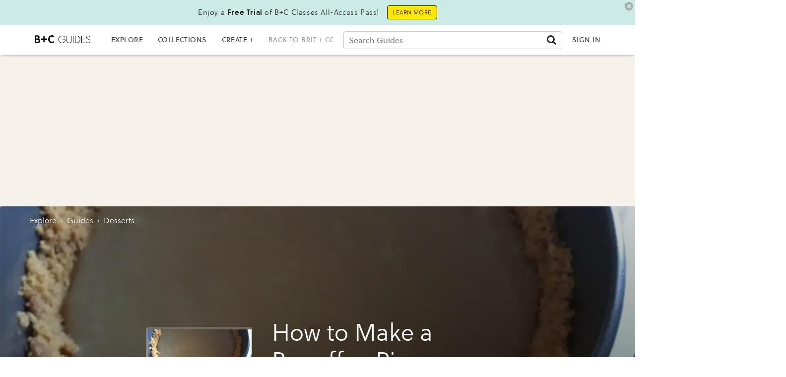

--- FILE ---
content_type: text/plain; charset=utf-8
request_url: https://tag.bounceexchange.com/3533/i.js
body_size: 3186
content:
(function() { function bxBootstrap() {
	var re = /bot|crawl|slurp|spider|mediapartners|headlesschrome|snap-prefetch|remotasks|woorank|uptime\.com|facebookexternalhit|facebookcatalog/i;
	if (re.test(navigator.userAgent) || navigator.userAgent == '') {
		return;
	}

	if (!(window.bouncex&&bouncex.website)) {
		var pushedData = [];
		var pushedClientEvents = [];
		if(window.bouncex && bouncex.push && bouncex.length){
			pushedData = bouncex;
		}
		if (window.bouncex && bouncex.clientEvents && bouncex.clientEvents.length) {
           pushedClientEvents = bouncex.clientEvents;
        }
		window.bouncex = {};
		bouncex.pushedData = pushedData;
		bouncex.pushedClientEvents = pushedClientEvents;
		bouncex.website = {"id":3533,"name":"Hashtag Labs | Brit & Co","cookie_name":"bounceClientVisit3533","domain":"brit.co","ct":"bind_to_domain","ally":0,"ei":0,"tcjs":"","cjs":"/* enable.feature.TCF_ENABLE_NEW_PURPOSE_LIST */","force_https":false,"waypoints":false,"content_width":900,"gai":"","swids":"","sd":0,"ljq":"auto","campaign_id":0,"is_preview":false,"aco":{"first_party_limit":"3500","local_storage":"1"},"cmp":{"gdpr":1,"gmp":0,"whitelist_check":0},"burls":[],"ple":false,"fbe":true,"ffs":"","mas":2,"map":1,"gar":true,"ete":2,"ettm":true,"etjs":"","dge":true,"bxidLoadFirst":false,"pie":true,"cme":false,"gbi_enabled":1,"bpush":false,"pt":{"article":{"testmode":false,"val":[[{"activation":"js","prop":"","prop2":"","prop3":"","val":"!!document.querySelector('meta[property=\"og:type\"][content=\"article\"]');"}]]},"cart":{"testmode":true,"val":[[{"activation":"current_page_url","prop":"contains"}]]},"cateogry":{"testmode":false,"val":[[{"activation":"js","prop":"","prop2":"","prop3":"","val":"!!document.querySelector('.js-brick-description[data-name=\"Section\"]');"}]]},"checkout":{"testmode":false,"val":[[{"activation":"js","prop":"","prop2":"","prop3":"","val":"jQuery('body').hasClass('checkout-page ');"}]]},"gallery":{"testmode":false,"val":[[{"activation":"js","prop":"","prop2":"","prop3":"","val":"jQuery('main#slideshows-app').length > 0 && jQuery('meta[property=\"og:type\"]').prop('content') === 'article' && jQuery('.article-content').length > 0;"}]]},"guide":{"testmode":false,"val":[[{"activation":"js","prop":"","prop2":"","prop3":"","val":"window.location.pathname === '/spring-guide/';"}]]},"home":{"testmode":false,"val":[[{"activation":"js","prop":"","prop2":"","prop3":"","val":"jQuery('main#homepage-app').length > 0;"},{"activation":"js","prop":"","prop2":"","prop3":"","val":"window.location.pathname === '/';"}]]},"product":{"testmode":false,"val":[[{"activation":"js","prop":"","prop2":"","prop3":"","val":"jQuery('main#courses-app').hasClass('course');"}]]},"search":{"testmode":false,"val":[[{"activation":"current_page_url","prop":"contains","prop2":"","prop3":"","val":"&search="}]]},"shopping":{"testmode":false,"val":[[{"activation":"js","prop":"","prop2":"","prop3":"","val":"window.location.pathname === '/shopping/';"}]]},"video":{"testmode":false,"val":[[{"activation":"current_page_url","prop":"contains","prop2":"","prop3":"","val":"/video/"}]]}},"els":{"Endcap":".around-the-web","Infeed":"article h3 + p, article h3 + .bxc + p","Masthead":"#top_ad_banner","mastheadtest":".htlad-Top_Leaderboard"},"vars":[{"name":"page_type","polling":"all","persist":"no","page_types":[],"testmode":false,"default":"false","code":"(function(){\n    if (jQuery('meta[property=\"og:type\"]').prop('content') === 'article' && jQuery('.article-content').length > 0 && jQuery('main#slideshows-app').length === 0 && window.location.search.indexOf('?search') === -1) {\n         bouncex.website.pts = 'article';\n         return 'article';\n    } else if (jQuery('main#slideshows-app').length > 0 && jQuery('meta[property=\"og:type\"]').prop('content') === 'article' && jQuery('.article-content').length > 0) {\n        bouncex.website.pts = 'gallery';\n        return 'gallery';\n    } else if (window.location.search !== '' && window.location.search.indexOf('?search') > -1) {\n        bouncex.website.pts = 'search';\n        return 'search';\n    } else if (jQuery('main#courses-app').hasClass('course')) {\n         bouncex.website.pts = 'product';\n        return 'product';\n    } else if (window.location.pathname === '/spring-guide/') {\n        bouncex.website.pts = 'guide';\n        return 'guide';        \n    } else if (window.location.pathname === '/shopping/') {\n        bouncex.website.pts = 'shopping';\n        return 'shopping';           \n    }\n    return bouncex.website.pts;\n})();","trigger":"pageload"},{"name":"video_visible","polling":"all","persist":"no","page_types":[],"testmode":false,"default":"false","code":"jQuery('div.video-player.loaded').length > 0 || jQuery('.video.jw-video:visible').length > 0 || bouncex.website.pts === 'video';","trigger":"pageload"},{"name":"ad_visible","polling":"all","persist":"no","page_types":[],"testmode":false,"default":"false","code":"jQuery('div[id*=google_ads_iframe_]').length > 0;","trigger":"pageload"},{"name":"modal_visible","polling":"all","persist":"no","page_types":[],"testmode":false,"default":"false","code":"jQuery('.listbuilder-popup-scale').is(':visible');","trigger":"pageload"},{"name":"dfp_rblock","polling":"all","persist":"no","page_types":[],"testmode":false,"default":"false","code":"(function() {\n    if (!bouncex.dfpRan) {\n        bouncex.dfpRan = true;\n        return 'not_ready';\n    }\n    function check() {\n        bouncex.dfp_loaded = false || bouncex.dfp_loaded;\n        var slots = window.googletag && typeof googletag.pubads == 'function' && typeof googletag.pubads().getSlots == 'function'? googletag.pubads().getSlots() : [];\n        var numSlots = slots.length;\n        for (var i = 0; i < numSlots; i++) {\n            var slotInfo = slots[i] && typeof slots[i].getResponseInformation == 'function'? slots[i].getResponseInformation() : false;\n            if (slotInfo && slotInfo.lineItemId) {\n                bouncex.dfp_loaded = true;\n                if (bouncex.website.gbi.rblocks && bouncex.website.gbi.rblocks.indexOf(slotInfo.lineItemId) > -1) {\n                    return 'sponsor';\n                }\n            }\n        }\n        if (bouncex.dfp_loaded) {\n            return 'allow';\n        }\n        return 'not_ready';\n    }\n    if (bouncex.website.gbi.rblocks) {\n        if (!bouncex.website.gbi_enabled) {\n            return 'disabled';\n        } else if (bouncex.dfp_loaded) {\n            return null;\n        } else if (window.googletag && googletag.apiReady && googletag.pubadsReady) {\n            return check();\n        } else if (typeof window.googletag === 'undefined') {\n            return 'no_googletag';\n        }\n        return 'fallback';\n    } else {\n        return 'not_ready';\n    }\n})()","trigger":"pageload"},{"name":"htl_keytag","polling":"all","persist":"no","page_types":[],"testmode":false,"default":"false","code":"jQuery('script[type=\"application/ld+json\"]').length > 0 && jQuery('script[type=\"application/ld+json\"]').text().indexOf('sponsored') > -1;","trigger":"pageload"}],"dgu":"pixel.cdnwidget.com","dgp":false,"ba":{"enabled":0,"fbte":0},"biu":"assets.bounceexchange.com","bau":"api.bounceexchange.com","beu":"events.bouncex.net","ibx":{"tjs":"","cjs":"","miw":1,"mibcx":1,"te":0,"cart_rep":{"get":"","set":""},"ulpj":null,"cus":"","miw_exclude":"","enabled":0},"etjson":null,"osre":true,"osru":"osr.bounceexchange.com/v1/osr/items","checkDfp":true,"gamNetwork":"112497074","spa":0,"spatm":1,"preinit_cjs":"","crs":{"integrations":null,"pageCount":null},"mat":0,"math":0,"cpnu":"coupons.bounceexchange.com","dfpcms":0,"sms":{"optm":"","eventSharing":false,"shqId":"","enabled":0},"pde":true,"fme":false,"fmx":"","uid2":false,"iiq":false,"sdk":{"android":{"enabled":false,"enabledVersions":[],"eventModifications":null},"ios":{"enabled":false,"enabledVersions":[],"eventModifications":null}},"onsite":{"enabled":1},"ads":{"enabled":1},"pubs":{"enabled":1},"websdk":{"enabled":0,"devMode":0},"ga4_property_id":"","ga4_measurement_id":"","tag_state_domain":"","tag_state_domain_enabled":false,"tag_state_sst_enabled":false}
;

		bouncex.tag = 'tag3';
		bouncex.$ = window.jQuery;
		bouncex.env = 'production';
		bouncex.restrictedTlds = {"casl":{"ca":1},"gdpr":{"ad":1,"al":1,"at":1,"ax":1,"ba":1,"be":1,"bg":1,"by":1,"xn--90ais":1,"ch":1,"cy":1,"cz":1,"de":1,"dk":1,"ee":1,"es":1,"eu":1,"fi":1,"fo":1,"fr":1,"uk":1,"gb":1,"gg":1,"gi":1,"gr":1,"hr":1,"hu":1,"ie":1,"im":1,"is":1,"it":1,"je":1,"li":1,"lt":1,"lu":1,"lv":1,"mc":1,"md":1,"me":1,"mk":1,"xn--d1al":1,"mt":1,"nl":1,"no":1,"pl":1,"pt":1,"ro":1,"rs":1,"xn--90a3ac":1,"ru":1,"su":1,"xn--p1ai":1,"se":1,"si":1,"sj":1,"sk":1,"sm":1,"ua":1,"xn--j1amh":1,"va":1,"tr":1}};
		bouncex.client = {
			supportsBrotli: 1
		};
		bouncex.assets = {"ads":"a2b6e111622bb2d47d82e53050955d54","creativesBaseStyles":"a53944a2","gam_112497074":"//assets.bounceexchange.com/assets/gam/112497074/db595b1159de7538d3e5adebd42f64f8.json","gpsAuction":"bbb80866120d17013073bb6d284cbd6b","inbox":"d6c8d32b386d0fba348241d2c8b6dbc7","onsite":"1238d00d70e4de87443df9eb69ff1a61","sms":"e39203556bab2366e56296ce42e974a7","websdk":"13f6b0f39e04cf863272873488f120ed","website_campaigns_3533":"9b1d249e120029257c5762e2db35db35"};
		bouncex.push = function(pushData) {
			bouncex.pushedData.push(pushData);
		}

		var runtime = document.createElement('script');
		runtime.setAttribute('src', '//assets.bounceexchange.com/assets/smart-tag/versioned/runtime_c81e76ee00d795b1eebf8d27949f8dc5.br.js');
		runtime.setAttribute('async', 'async');

		bouncex.initializeTag = function() {
			var script = document.createElement('script');
			script.setAttribute('src', '//assets.bounceexchange.com/assets/smart-tag/versioned/main-v2_c317ec79de77021d7641ad42619804dd.br.js');
			script.setAttribute('async', 'async');
			document.body.appendChild(script);


			var deviceGraphScript = document.createElement('script');
			deviceGraphScript.setAttribute('src', '//assets.bounceexchange.com/assets/smart-tag/versioned/cjs_min_92abedfd1b9757a428bfcd7452d0081f.js');
			deviceGraphScript.setAttribute('async', 'async');
			var dgAttrs = [{"Key":"id","Value":"c.js"},{"Key":"async","Value":"true"},{"Key":"data-apikey","Value":"2^HIykD"},{"Key":"data-cb","Value":"bouncex.dg.initPostDeviceGraph"},{"Key":"data-bx","Value":"1"},{"Key":"data-fire","Value":"1"},{"Key":"data-adcb","Value":"bouncex.dg.getAdsOptStatus"}];
			if (dgAttrs) {
				for (var i = 0; i < dgAttrs.length; i++) {
					deviceGraphScript.setAttribute(dgAttrs[i].Key, dgAttrs[i].Value);
				}
			}
			document.body.appendChild(deviceGraphScript);

			bouncex.initializeTag = function() {};
		};

		runtime.onload = bouncex.initializeTag;
		document.body.appendChild(runtime);

	}


}

if (document.readyState === "loading") {
	document.addEventListener("DOMContentLoaded", bxBootstrap);
} else {
	bxBootstrap();
}})();